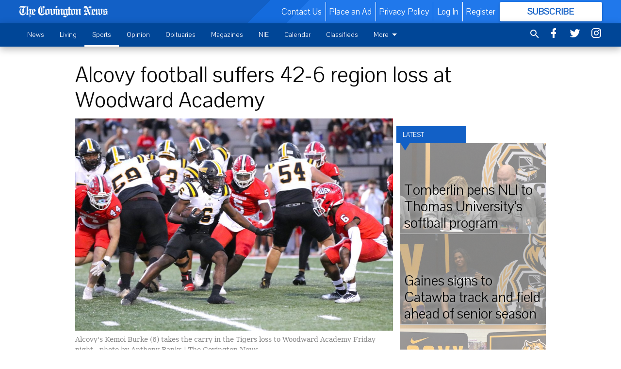

--- FILE ---
content_type: text/html; charset=utf-8
request_url: https://www.covnews.com/sports/alcovy/tigers-suffer-42-6-region-loss-woodward-academy/?offset=1
body_size: 15681
content:




<div data-ajax-content-page-boundary>
    <div class="anvil-padding-bottom">
        
            
                
                    

<span data-page-tracker
      data-page-tracker-url="/sports/alcovy/tomberlin-pens-nli-to-thomas-universitys-softball-program/"
      data-page-tracker-title="Tomberlin pens NLI to Thomas University’s softball program"
      data-page-tracker-pk="113478"
      data-page-tracker-analytics-payload="{&quot;view_data&quot;:{&quot;views_remaining&quot;:&quot;1&quot;},&quot;page_meta&quot;:{&quot;section&quot;:&quot;/sports/alcovy/&quot;,&quot;behind_paywall&quot;:true,&quot;page_id&quot;:113478,&quot;page_created_at&quot;:&quot;2026-01-19 18:11:13.899771+00:00&quot;,&quot;page_created_age&quot;:24088,&quot;page_created_at_pretty&quot;:&quot;January 19, 2026&quot;,&quot;page_updated_at&quot;:&quot;2026-01-19 18:11:13.305000+00:00&quot;,&quot;page_updated_age&quot;:24088,&quot;tags&quot;:[],&quot;page_type&quot;:&quot;Article page&quot;,&quot;author&quot;:&quot;Garrett Pitts&quot;,&quot;content_blocks&quot;:[&quot;Paragraph&quot;],&quot;page_publication&quot;:null,&quot;character_count&quot;:2034,&quot;word_count&quot;:367,&quot;paragraph_count&quot;:13,&quot;page_title&quot;:&quot;Tomberlin pens NLI to Thomas University\u2019s softball program&quot;}}"
>


<article class="anvil-article anvil-article--style--1" data-ajax-content-page-boundary>
    <header class="row expanded">
        <div class="column small-12 medium-10 medium-text-left">
            <div class="anvil-article__title">
                Tomberlin pens NLI to Thomas University’s softball program
            </div>
            
        </div>
    </header>
    <div class="row expanded">
        <div class="column">
            <figure class="row expanded column no-margin">
                <div class="anvil-images__image-container">

                    
                    
                    
                    

                    
                    

                    
                    

                    <picture class="anvil-images__image anvil-images__image--multiple-source anvil-images__image--main-article">
                        <source media="(max-width: 768px)" srcset="https://covingtonnews.cdn-anvilcms.net/media/images/2026/01/19/images/DSC_0183.max-752x423.jpg 1x, https://covingtonnews.cdn-anvilcms.net/media/images/2026/01/19/images/DSC_0183.max-1504x846.jpg 2x">
                        <source media="(max-width: 1024px)" srcset="https://covingtonnews.cdn-anvilcms.net/media/images/2026/01/19/images/DSC_0183.max-656x369.jpg 1x, https://covingtonnews.cdn-anvilcms.net/media/images/2026/01/19/images/DSC_0183.max-1312x738.jpg 2x">
                        <img src="https://covingtonnews.cdn-anvilcms.net/media/images/2026/01/19/images/DSC_0183.max-1200x675.jpg" srcset="https://covingtonnews.cdn-anvilcms.net/media/images/2026/01/19/images/DSC_0183.max-1200x675.jpg 1x, https://covingtonnews.cdn-anvilcms.net/media/images/2026/01/19/images/DSC_0183.max-2400x1350.jpg 2x" class="anvil-images__image--shadow">
                    </picture>

                    
                    
                    <img src="https://covingtonnews.cdn-anvilcms.net/media/images/2026/01/19/images/DSC_0183.max-752x423.jpg" alt="Olivia Tomberlin Alcovy Signing" class="anvil-images__background--glass"/>
                </div>
                
                    <figcaption class="image-caption anvil-padding-bottom">
                        Olivia Tomberlin(middle) signs her letter of intent to continue her softball career at Thomas University.
                        
                            <span>- photo by Garrett Pitts</span>
                        
                    </figcaption>
                
            </figure>
            <div class="anvil-article__stream-wrapper">
                <div class="row expanded">
                    <div class="column small-12 medium-8">
                        
<span data-component="Byline"
      data-prop-author-name="Garrett Pitts"
      data-prop-published-date="2026-01-19T13:11:13.899771-05:00"
      data-prop-updated-date="2026-01-19T13:11:13.305000-05:00"
      data-prop-publication=""
      data-prop-profile-picture="https://covingtonnews.cdn-anvilcms.net/media/images/2023/09/08/images/Screen_Shot_2023-07-04_at_8.39.20_PM.width-150.png"
      data-prop-profile-picture-style="circle"
      data-prop-author-page-url=""
      data-prop-twitter-handle="@GarrettPitts9"
      data-prop-sass-prefix="style--1"
>
</span>

                    </div>
                    <div class="column small-12 medium-4 align-middle">
                        
<div data-component="ShareButtons"
     data-prop-url="https://www.covnews.com/sports/alcovy/tomberlin-pens-nli-to-thomas-universitys-softball-program/"
     data-prop-sass-prefix="style--1"
     data-prop-show-facebook="true"
     data-prop-show-twitter="true">
</div>

                    </div>
                </div>
            </div>
            
            <div class="row expanded">
                <div class="column anvil-padding-bottom">
                    <div class="anvil-article__body">
                        <div id="articleBody113478">
                            
                                <div class="anvil-article__stream-wrapper">
                                    <div>
                                        After a long career on the Alcovy Lady Tigers softball team, senior Olivia Tomberlin officially signed to continue her career at Thomas University.Tomberlin made the move official during a signing ceremony Friday morning as she was surrounded by family, teammates, coaches and friends.When it was all said and done, Tomberlin was happy to know she was officially going to play at the next level.
                                    </div>
                                    


<span data-paywall-config='{&quot;views&quot;:{&quot;remaining&quot;:1,&quot;total&quot;:2},&quot;registration_wall_enabled&quot;:true}'>
</span>
<div id="paywall-card" class="row expanded column" data-page="113478">
    <section class="anvil-paywall-hit anvil-paywall-hit--style--1">
        <div data-component="Paywall"
             data-n-prop-page-pk="113478"
             data-prop-page-url="https://www.covnews.com/sports/alcovy/tomberlin-pens-nli-to-thomas-universitys-softball-program/"
             data-prop-block-regwall="false"
             data-prop-page-ajax-url="https://www.covnews.com/sports/alcovy/tigers-suffer-42-6-region-loss-woodward-academy/?offset=1&create_license=true"
             data-prop-privacy-policy-url="https://www.covnews.com/privacy-policy/"
             data-prop-terms-of-use-url="https://www.covnews.com/terms-of-service/"
        ></div>
    </section>
</div>

                                </div>
                            
                        </div>
                    </div>
                </div>
            </div>
        </div>
        <div class="column content--rigid">
            <div class="row expanded column center-content anvil-padding-bottom" id="articleBody113478Ad">
                


<div data-collapse-exclude>
    <div data-component="DynamicAdSlot" data-prop-sizes="[[300, 250], [300, 600]]" data-prop-size-mapping="[{&quot;viewport&quot;: [0, 0], &quot;sizes&quot;: [[300, 250]]}, {&quot;viewport&quot;: [768, 0], &quot;sizes&quot;: [[300, 600]]}]"
        data-prop-dfp-network-id="23105388" data-prop-ad-unit="anvil-skyscraper"
        data-prop-targeting-arguments="{&quot;page_type&quot;: &quot;article page&quot;, &quot;page_id&quot;: 113478, &quot;section&quot;: &quot;Alcovy&quot;, &quot;rate_card&quot;: &quot;Covington metered rate&quot;, &quot;site&quot;: &quot;www.covnews.com&quot;, &quot;uri&quot;: &quot;/sports/alcovy/tigers-suffer-42-6-region-loss-woodward-academy/&quot;}" data-prop-start-collapsed="False"></div>
</div>


            </div>
            <div class="row expanded column center-content anvil-padding-bottom" data-smart-collapse>
                

<div data-snippet-slot="top-page-right" >
    
                    
                    
                        
<div class="anvil-label anvil-label--style--1 ">
    <span class="anvil-label
                 anvil-label--pip anvil-label--pip--down anvil-label--pip--bottom anvil-label--pip--left
                anvil-label--offset
                
                ">
        
            <span class="anvil-label__item">
            Latest
            </span>
        
        
        
        
            </span>
        
</div>

                    
                    

    <div class="anvil-content-list-wrapper">
        
        
        <ul class="anvil-content-list">
            
                <li class="anvil-content-list__item
                    anvil-content-list__item--dividers
                    anvil-content-list__item--fullbackground anvil-content-list__item--fullbackground--style--1
                    ">

                    
                        <a href="https://www.covnews.com/sports/alcovy/gaines-signs-catawba-track-and-field-ahead-senior-season/" class="anvil-content-list__image">
                            
                                
                                <img alt="Keith Gaines Alcovy Signing" class="anvil-content-list__image--focus" height="500" src="https://covingtonnews.cdn-anvilcms.net/media/images/2026/01/19/images/DSC_0153.368ea935.fill-600x500-c80.jpg" width="600">
                            
                        </a>
                    

                    <a class="anvil-content-list__text" href="https://www.covnews.com/sports/alcovy/gaines-signs-catawba-track-and-field-ahead-senior-season/">
                        <div class="anvil-content-list__title">
                                Gaines signs to Catawba track and field ahead of senior season
                        </div>
                        
                    </a>
                </li>
            
                <li class="anvil-content-list__item
                    anvil-content-list__item--dividers
                    anvil-content-list__item--fullbackground anvil-content-list__item--fullbackground--style--1
                    ">

                    
                        <a href="https://www.covnews.com/sports/alcovy/zariah-strozier-pens-nli-sc-state-soccer-ahead-senior-season/" class="anvil-content-list__image">
                            
                                
                                <img alt="Zariah Strozier SC State Signing" class="anvil-content-list__image--focus" height="500" src="https://covingtonnews.cdn-anvilcms.net/media/images/2025/12/23/images/IMG_4904.9c77e510.fill-600x500-c80.jpg" width="600">
                            
                        </a>
                    

                    <a class="anvil-content-list__text" href="https://www.covnews.com/sports/alcovy/zariah-strozier-pens-nli-sc-state-soccer-ahead-senior-season/">
                        <div class="anvil-content-list__title">
                                Zariah Strozier pens NLI to SC State soccer ahead of senior season
                        </div>
                        
                    </a>
                </li>
            
                <li class="anvil-content-list__item
                    anvil-content-list__item--dividers
                    anvil-content-list__item--fullbackground anvil-content-list__item--fullbackground--style--1
                    ">

                    
                        <a href="https://www.covnews.com/sports/alcovy/hamlin-and-graves-deliver-alcovys-statement-region-win-over-winder-barrow/" class="anvil-content-list__image">
                            
                                
                                <img alt="Mehki Hamlin Alcovy Basketball 2025" class="anvil-content-list__image--focus" height="500" src="https://covingtonnews.cdn-anvilcms.net/media/images/2025/12/17/images/Screenshot_2025-12-17_at_1.06..1455d043.fill-600x500-c80.png" width="600">
                            
                        </a>
                    

                    <a class="anvil-content-list__text" href="https://www.covnews.com/sports/alcovy/hamlin-and-graves-deliver-alcovys-statement-region-win-over-winder-barrow/">
                        <div class="anvil-content-list__title">
                                Hamlin and Graves deliver in Alcovy&#39;s statement region win over Winder-Barrow
                        </div>
                        
                    </a>
                </li>
            
                <li class="anvil-content-list__item
                    anvil-content-list__item--dividers
                    anvil-content-list__item--fullbackground anvil-content-list__item--fullbackground--style--1
                    ">

                    
                        <a href="https://www.covnews.com/sports/alcovy/alcovy-enjoys-perfect-weekend-wins-over-jasper-county-heritage/" class="anvil-content-list__image">
                            
                                
                                <img alt="Alcovy vs Jasper County Basketball 2025, Antione Graves" class="anvil-content-list__image--focus" height="500" src="https://covingtonnews.cdn-anvilcms.net/media/images/2025/12/10/images/Alcovy_boys_39_Jasper_Co_35_-_.b6c1ce44.fill-600x500-c80.jpg" width="600">
                            
                        </a>
                    

                    <a class="anvil-content-list__text" href="https://www.covnews.com/sports/alcovy/alcovy-enjoys-perfect-weekend-wins-over-jasper-county-heritage/">
                        <div class="anvil-content-list__title">
                                Alcovy enjoys perfect weekend with wins over Jasper County, Heritage
                        </div>
                        
                    </a>
                </li>
            
        </ul>
    </div>


                
</div>
            </div>
        </div>
        <div class="anvil-padding-bottom--minor anvil-padding-top--minor column small-12 center-content anvil-margin
        content__background--neutral-theme" data-smart-collapse>
            

<div data-snippet-slot="after_article" >
    
                


<div data-collapse-exclude>
    <div data-component="DynamicAdSlot" data-prop-sizes="[[300, 250], [320, 50], [300, 50], [970, 90], [728, 90], [660, 90], [990, 90]]" data-prop-size-mapping="[{&quot;viewport&quot;: [0, 0], &quot;sizes&quot;: [[300, 250], [320, 50], [300, 50]]}, {&quot;viewport&quot;: [1024, 0], &quot;sizes&quot;: [[970, 90], [728, 90], [660, 90]]}, {&quot;viewport&quot;: [1440, 0], &quot;sizes&quot;: [[990, 90], [970, 90], [728, 90], [660, 90]]}]"
        data-prop-dfp-network-id="23105388" data-prop-ad-unit="anvil-banner"
        data-prop-targeting-arguments="{&quot;page_type&quot;: &quot;article page&quot;, &quot;page_id&quot;: 113478, &quot;section&quot;: &quot;Alcovy&quot;, &quot;rate_card&quot;: &quot;Covington metered rate&quot;, &quot;site&quot;: &quot;www.covnews.com&quot;, &quot;uri&quot;: &quot;/sports/alcovy/tigers-suffer-42-6-region-loss-woodward-academy/&quot;}" data-prop-start-collapsed="False"></div>
</div>


            
</div>
        </div>
    </div>
</article>

</span>


                
            
        
    </div>
</div>


<span data-inf-scroll-query="scroll_content_page_count" data-inf-scroll-query-value="1">
</span>

<div class="row anvil-padding pagination align-center"
     
     data-inf-scroll-url="/sports/alcovy/tigers-suffer-42-6-region-loss-woodward-academy/?offset=2"
     >
    <div class="column shrink anvil-loader-wrapper">
        <div class="anvil-loader anvil-loader--style--1"></div>
    </div>
</div>


--- FILE ---
content_type: text/html; charset=utf-8
request_url: https://www.google.com/recaptcha/api2/aframe
body_size: 266
content:
<!DOCTYPE HTML><html><head><meta http-equiv="content-type" content="text/html; charset=UTF-8"></head><body><script nonce="8O6omJfN5_-YlP-My7Sp_Q">/** Anti-fraud and anti-abuse applications only. See google.com/recaptcha */ try{var clients={'sodar':'https://pagead2.googlesyndication.com/pagead/sodar?'};window.addEventListener("message",function(a){try{if(a.source===window.parent){var b=JSON.parse(a.data);var c=clients[b['id']];if(c){var d=document.createElement('img');d.src=c+b['params']+'&rc='+(localStorage.getItem("rc::a")?sessionStorage.getItem("rc::b"):"");window.document.body.appendChild(d);sessionStorage.setItem("rc::e",parseInt(sessionStorage.getItem("rc::e")||0)+1);localStorage.setItem("rc::h",'1768870368333');}}}catch(b){}});window.parent.postMessage("_grecaptcha_ready", "*");}catch(b){}</script></body></html>

--- FILE ---
content_type: application/javascript; charset=utf-8
request_url: https://fundingchoicesmessages.google.com/f/AGSKWxUMZ2BIPxnHZwiQvo8KNq5QvPpc0pgcsYtLHVkhVIP5ssYW2X2avVWo5xkuq_Lw1z47kYav8y8aOOb8jvdKI2XeudDQoFkglozqaHshCEUxLlZjFZ3MvyZZ58PA1WO1B_06bjss2OKxV_RXCq--AXjci5Cpo_RAXohUMvGDHjFM0CSdWEavtvsPX-ZV/_/bottom-ads.-prebid-/smartAd?/newrightcolad./ad-minister.
body_size: -1291
content:
window['4e3f86bf-8983-4618-81f0-e42b77c70705'] = true;

--- FILE ---
content_type: application/javascript; charset=utf-8
request_url: https://fundingchoicesmessages.google.com/f/AGSKWxWLmyYosvEJjZyj6_HJ661ty0Oy2vG0dTcq5e_fbwMDDd-B2hAHm17Llk0nCxMtLZeU8EDQ3-p0bbNvGwZ8snOeLkCj9ymtZ6FwLqJBn1VS1n_Pvw7p4_cecqc18OKwOYUeuUzp-Q==?fccs=W251bGwsbnVsbCxudWxsLG51bGwsbnVsbCxudWxsLFsxNzY4ODcwMzY4LDQ3NzAwMDAwMF0sbnVsbCxudWxsLG51bGwsW251bGwsWzcsOSw2XSxudWxsLDIsbnVsbCwiZW4iLG51bGwsbnVsbCxudWxsLG51bGwsbnVsbCwzXSwiaHR0cHM6Ly93d3cuY292bmV3cy5jb20vc3BvcnRzL2FsY292eS90aWdlcnMtc3VmZmVyLTQyLTYtcmVnaW9uLWxvc3Mtd29vZHdhcmQtYWNhZGVteS8iLG51bGwsW1s4LCJNOWxrelVhWkRzZyJdLFs5LCJlbi1VUyJdLFsxOSwiMiJdLFsxNywiWzBdIl0sWzI0LCIiXSxbMjksImZhbHNlIl1dXQ
body_size: 215
content:
if (typeof __googlefc.fcKernelManager.run === 'function') {"use strict";this.default_ContributorServingResponseClientJs=this.default_ContributorServingResponseClientJs||{};(function(_){var window=this;
try{
var np=function(a){this.A=_.t(a)};_.u(np,_.J);var op=function(a){this.A=_.t(a)};_.u(op,_.J);op.prototype.getWhitelistStatus=function(){return _.F(this,2)};var pp=function(a){this.A=_.t(a)};_.u(pp,_.J);var qp=_.Zc(pp),rp=function(a,b,c){this.B=a;this.j=_.A(b,np,1);this.l=_.A(b,_.Nk,3);this.F=_.A(b,op,4);a=this.B.location.hostname;this.D=_.Dg(this.j,2)&&_.O(this.j,2)!==""?_.O(this.j,2):a;a=new _.Og(_.Ok(this.l));this.C=new _.bh(_.q.document,this.D,a);this.console=null;this.o=new _.jp(this.B,c,a)};
rp.prototype.run=function(){if(_.O(this.j,3)){var a=this.C,b=_.O(this.j,3),c=_.dh(a),d=new _.Ug;b=_.fg(d,1,b);c=_.C(c,1,b);_.hh(a,c)}else _.eh(this.C,"FCNEC");_.lp(this.o,_.A(this.l,_.Ae,1),this.l.getDefaultConsentRevocationText(),this.l.getDefaultConsentRevocationCloseText(),this.l.getDefaultConsentRevocationAttestationText(),this.D);_.mp(this.o,_.F(this.F,1),this.F.getWhitelistStatus());var e;a=(e=this.B.googlefc)==null?void 0:e.__executeManualDeployment;a!==void 0&&typeof a==="function"&&_.Qo(this.o.G,
"manualDeploymentApi")};var sp=function(){};sp.prototype.run=function(a,b,c){var d;return _.v(function(e){d=qp(b);(new rp(a,d,c)).run();return e.return({})})};_.Rk(7,new sp);
}catch(e){_._DumpException(e)}
}).call(this,this.default_ContributorServingResponseClientJs);
// Google Inc.

//# sourceURL=/_/mss/boq-content-ads-contributor/_/js/k=boq-content-ads-contributor.ContributorServingResponseClientJs.en_US.M9lkzUaZDsg.es5.O/d=1/exm=ad_blocking_detection_executable,kernel_loader,loader_js_executable,web_iab_tcf_v2_signal_executable/ed=1/rs=AJlcJMzanTQvnnVdXXtZinnKRQ21NfsPog/m=cookie_refresh_executable
__googlefc.fcKernelManager.run('\x5b\x5b\x5b7,\x22\x5b\x5bnull,\\\x22covnews.com\\\x22,\\\x22AKsRol9QbisQZuRJnPGi-G1tQM9DYUBnYeUiLHmTCmIUGffWjVp9PGw5rRTeuVsOBPffZHZLhw_8xNxEF7xjz1XioskxZ_PD7EJBj7_S1ZPxGx8NkOhku_x5KlISmlwMlSXBuF1tkZFrjDjknAEVm3GtJ-9UlvcQLQ\\\\u003d\\\\u003d\\\x22\x5d,null,\x5b\x5bnull,null,null,\\\x22https:\/\/fundingchoicesmessages.google.com\/f\/AGSKWxWrp0NmyfuRMN2ag_U_7SpvBhwUzNsUIk6I6yax-VJGYtKsKnkqS86CwhhHAqbtazB2SL3YqTZeVeY1qBK4GlTubwaLG8At6vu627lUeS0ZXcQEUyv52SAcbWQfJwKlQjlSxNoBAg\\\\u003d\\\\u003d\\\x22\x5d,null,null,\x5bnull,null,null,\\\x22https:\/\/fundingchoicesmessages.google.com\/el\/AGSKWxXmgfkERxjD3AuIIMz3Es7aMPgdU-CY2wAnUabKa9GwYlp7w3_kS8fw-C7t2p6VrSMswCFVcWKxW-elRPRpSEmfcWhcklSyj8dFcK06jlnlL3p1kO352BQ652xOyKVGZAW8DSrgmA\\\\u003d\\\\u003d\\\x22\x5d,null,\x5bnull,\x5b7,9,6\x5d,null,2,null,\\\x22en\\\x22,null,null,null,null,null,3\x5d,null,\\\x22Privacy and cookie settings\\\x22,\\\x22Close\\\x22,null,null,null,\\\x22Managed by Google. Complies with IAB TCF. CMP ID: 300\\\x22\x5d,\x5b2,1\x5d\x5d\x22\x5d\x5d,\x5bnull,null,null,\x22https:\/\/fundingchoicesmessages.google.com\/f\/AGSKWxV_CiJgO3tyt0hfWjgGuPnVieoFhZYUB_f6prd8lfQONxhHPaaBeDd5drFNIJOgtTw5f7vUfV85KJ3w2P1GnRfR9qr6uKb5g-Cok4G0Q8FQNNy0QgzCzA3k__1qkTTbBT5D_iJ0cw\\u003d\\u003d\x22\x5d\x5d');}